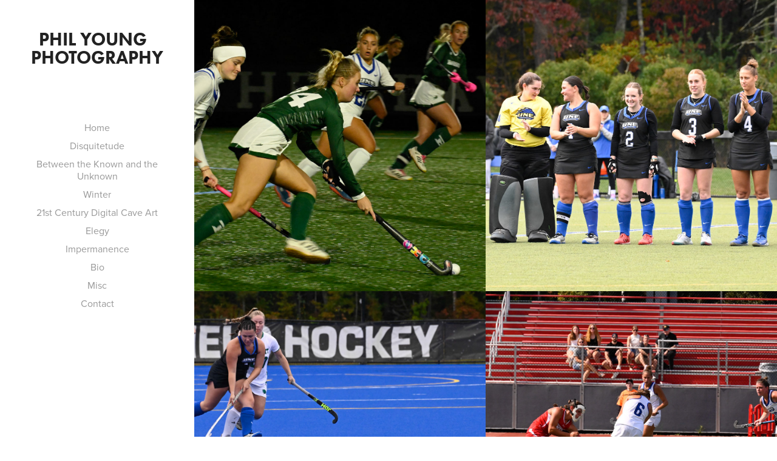

--- FILE ---
content_type: text/html; charset=utf-8
request_url: https://philyoung.net/fh
body_size: 5271
content:
<!DOCTYPE HTML>
<html lang="en-US">
<head>
  <meta charset="UTF-8" />
  <meta name="viewport" content="width=device-width, initial-scale=1" />
      <meta name="twitter:card"  content="summary_large_image" />
      <meta name="twitter:site"  content="@AdobePortfolio" />
      <meta  property="og:title" content="Philip Young - Field-Hockey" />
      <meta  property="og:image" content="https://cdn.myportfolio.com/dbf33ceb-d0fd-4532-b029-34370e58dc01/86ab55f2-7f9a-45ec-bf97-e889f073115b_car_1x1.jpg?h=7ebf12c4fc59a4272538615c9c2bcf01" />
      <link rel="icon" href="[data-uri]"  />
      <link rel="stylesheet" href="/dist/css/main.css" type="text/css" />
      <link rel="stylesheet" href="https://cdn.myportfolio.com/dbf33ceb-d0fd-4532-b029-34370e58dc01/eddd55c35e70dffb8dd0823394c822a41768530905.css?h=a079fd0f98928c90048aecf5c66ed0eb" type="text/css" />
    <link rel="canonical" href="https://philyoung.net/fh" />
      <title>Philip Young - Field-Hockey</title>
    <script type="text/javascript" src="//use.typekit.net/ik/[base64].js?cb=35f77bfb8b50944859ea3d3804e7194e7a3173fb" async onload="
    try {
      window.Typekit.load();
    } catch (e) {
      console.warn('Typekit not loaded.');
    }
    "></script>
</head>
  <body class="transition-enabled">  <div class='page-background-video page-background-video-with-panel'>
  </div>
  <div class="js-responsive-nav">
    <div class="responsive-nav has-social">
      <div class="close-responsive-click-area js-close-responsive-nav">
        <div class="close-responsive-button"></div>
      </div>
          <nav data-hover-hint="nav">
              <ul class="group">
              </ul>
              <ul class="group">
            <li class="project-title"><a href="/home" >Home</a></li>
            <li class="project-title"><a href="/disquitetude" >Disquitetude</a></li>
            <li class="project-title"><a href="/known-and-unknown" >Between the Known and the Unknown</a></li>
            <li class="project-title"><a href="/winter" >Winter</a></li>
            <li class="project-title"><a href="/caveart" >21st Century Digital Cave Art</a></li>
            <li class="project-title"><a href="/elegy" >Elegy</a></li>
            <li class="project-title"><a href="/impermanence" >Impermanence</a></li>
            <li class="project-title"><a href="/bio" >Bio</a></li>
            <li class="project-title"><a href="/miscellaneous" >Misc</a></li>
            <li class="project-title"><a href="/contact-1" >Contact</a></li>
              </ul>
              <div class="social pf-nav-social" data-hover-hint="navSocialIcons">
                <ul>
                </ul>
              </div>
          </nav>
    </div>
  </div>
  <div class="site-wrap cfix js-site-wrap">
    <div class="site-container">
      <div class="site-content e2e-site-content">
        <div class="sidebar-content">
          <header class="site-header">
              <div class="logo-wrap" data-hover-hint="logo">
                    <div class="logo e2e-site-logo-text logo-text  ">
    <a href="/home" class="preserve-whitespace">Phil Young  Photography</a>

</div>
              </div>
  <div class="hamburger-click-area js-hamburger">
    <div class="hamburger">
      <i></i>
      <i></i>
      <i></i>
    </div>
  </div>
          </header>
              <nav data-hover-hint="nav">
              <ul class="group">
              </ul>
              <ul class="group">
            <li class="project-title"><a href="/home" >Home</a></li>
            <li class="project-title"><a href="/disquitetude" >Disquitetude</a></li>
            <li class="project-title"><a href="/known-and-unknown" >Between the Known and the Unknown</a></li>
            <li class="project-title"><a href="/winter" >Winter</a></li>
            <li class="project-title"><a href="/caveart" >21st Century Digital Cave Art</a></li>
            <li class="project-title"><a href="/elegy" >Elegy</a></li>
            <li class="project-title"><a href="/impermanence" >Impermanence</a></li>
            <li class="project-title"><a href="/bio" >Bio</a></li>
            <li class="project-title"><a href="/miscellaneous" >Misc</a></li>
            <li class="project-title"><a href="/contact-1" >Contact</a></li>
              </ul>
                  <div class="social pf-nav-social" data-hover-hint="navSocialIcons">
                    <ul>
                    </ul>
                  </div>
              </nav>
        </div>
        <main>
          <section class="project-covers" data-context="page.gallery.covers">
          <a class="project-cover e2e-site-project-cover js-project-cover-touch hold-space" href="/10-29-babson" data-context="pages" data-identity="id:p6722d47562cb8df6ef16b42ef525da98030b5e3ac4b07e975953a" data-hover-hint="galleryPageCover" data-hover-hint-id="p6722d47562cb8df6ef16b42ef525da98030b5e3ac4b07e975953a">
            <div class="cover-content-container">
              <div class="cover-image-wrap">
                <div class="cover-image">
                    <div class="cover cover-normal">

            <img
              class="cover__img js-lazy"
              src="https://cdn.myportfolio.com/dbf33ceb-d0fd-4532-b029-34370e58dc01/86ab55f2-7f9a-45ec-bf97-e889f073115b_carw_1x1x32.jpg?h=fa590652bb5db94499b9bddd84548791"
              data-src="https://cdn.myportfolio.com/dbf33ceb-d0fd-4532-b029-34370e58dc01/86ab55f2-7f9a-45ec-bf97-e889f073115b_car_1x1.jpg?h=7ebf12c4fc59a4272538615c9c2bcf01"
              data-srcset="https://cdn.myportfolio.com/dbf33ceb-d0fd-4532-b029-34370e58dc01/86ab55f2-7f9a-45ec-bf97-e889f073115b_carw_1x1x640.jpg?h=a67dfc2af3094382a3bfca23c447b578 640w, https://cdn.myportfolio.com/dbf33ceb-d0fd-4532-b029-34370e58dc01/86ab55f2-7f9a-45ec-bf97-e889f073115b_carw_1x1x1280.jpg?h=711e76e99fea261d40ee1681c59c19bf 1280w, https://cdn.myportfolio.com/dbf33ceb-d0fd-4532-b029-34370e58dc01/86ab55f2-7f9a-45ec-bf97-e889f073115b_carw_1x1x1366.jpg?h=36fc7dbaa48c16cfe14b4d34df785b87 1366w, https://cdn.myportfolio.com/dbf33ceb-d0fd-4532-b029-34370e58dc01/86ab55f2-7f9a-45ec-bf97-e889f073115b_carw_1x1x1920.jpg?h=ec263ccf43090a19cca718c5d918a080 1920w, https://cdn.myportfolio.com/dbf33ceb-d0fd-4532-b029-34370e58dc01/86ab55f2-7f9a-45ec-bf97-e889f073115b_carw_1x1x2560.jpg?h=9786f39a6e9895d0ec9bfea358abe76d 2560w, https://cdn.myportfolio.com/dbf33ceb-d0fd-4532-b029-34370e58dc01/86ab55f2-7f9a-45ec-bf97-e889f073115b_carw_1x1x5120.jpg?h=50db4cb1baf882c9c63604bc70bfd04f 5120w"
              data-sizes="(max-width: 540px) 100vw, (max-width: 768px) 50vw, calc(1400px / 2)"
            >
                              </div>
                </div>
              </div>
              <div class="details-wrap">
                <div class="details">
                  <div class="details-inner">
                      <div class="date">2024</div>
                      <div class="title preserve-whitespace">10-29_Babson</div>
                  </div>
                </div>
              </div>
            </div>
          </a>
          <a class="project-cover e2e-site-project-cover js-project-cover-touch hold-space" href="/10-13-wheaton" data-context="pages" data-identity="id:p670c623b533a562c6ff6ddd15e64a39d3fbee6e92c2a4575f191f" data-hover-hint="galleryPageCover" data-hover-hint-id="p670c623b533a562c6ff6ddd15e64a39d3fbee6e92c2a4575f191f">
            <div class="cover-content-container">
              <div class="cover-image-wrap">
                <div class="cover-image">
                    <div class="cover cover-normal">

            <img
              class="cover__img js-lazy"
              src="https://cdn.myportfolio.com/dbf33ceb-d0fd-4532-b029-34370e58dc01/684c1885-d5a2-4e62-ace8-8142abd0bee7_carw_1x1x32.jpg?h=b558c653ae665f3362dd6c55981f1792"
              data-src="https://cdn.myportfolio.com/dbf33ceb-d0fd-4532-b029-34370e58dc01/684c1885-d5a2-4e62-ace8-8142abd0bee7_car_1x1.jpg?h=bbfe094c56268de7d0343868ec7e38c8"
              data-srcset="https://cdn.myportfolio.com/dbf33ceb-d0fd-4532-b029-34370e58dc01/684c1885-d5a2-4e62-ace8-8142abd0bee7_carw_1x1x640.jpg?h=23fced4eea6b47b00457d74c22797b19 640w, https://cdn.myportfolio.com/dbf33ceb-d0fd-4532-b029-34370e58dc01/684c1885-d5a2-4e62-ace8-8142abd0bee7_carw_1x1x1280.jpg?h=93ecb492ec2235390f9dbbcd598d3ae8 1280w, https://cdn.myportfolio.com/dbf33ceb-d0fd-4532-b029-34370e58dc01/684c1885-d5a2-4e62-ace8-8142abd0bee7_carw_1x1x1366.jpg?h=93cc163bba31525f92add8abe43b42ba 1366w, https://cdn.myportfolio.com/dbf33ceb-d0fd-4532-b029-34370e58dc01/684c1885-d5a2-4e62-ace8-8142abd0bee7_carw_1x1x1920.jpg?h=7d3f22828a31bb13df42c46694363fa2 1920w, https://cdn.myportfolio.com/dbf33ceb-d0fd-4532-b029-34370e58dc01/684c1885-d5a2-4e62-ace8-8142abd0bee7_carw_1x1x2560.jpg?h=d14c5162f7863626eb365fd73446a3bd 2560w, https://cdn.myportfolio.com/dbf33ceb-d0fd-4532-b029-34370e58dc01/684c1885-d5a2-4e62-ace8-8142abd0bee7_carw_1x1x5120.jpg?h=4aaccdc91c8e14b7b762ad0fd16c44b6 5120w"
              data-sizes="(max-width: 540px) 100vw, (max-width: 768px) 50vw, calc(1400px / 2)"
            >
                              </div>
                </div>
              </div>
              <div class="details-wrap">
                <div class="details">
                  <div class="details-inner">
                      <div class="date">2024</div>
                      <div class="title preserve-whitespace">10-13_Wheaton</div>
                  </div>
                </div>
              </div>
            </div>
          </a>
          <a class="project-cover e2e-site-project-cover js-project-cover-touch hold-space" href="/09-21-endicott" data-context="pages" data-identity="id:p66f065926e7f29fdc8223c5ccf0f844d374a71fc6bd74213d32ff" data-hover-hint="galleryPageCover" data-hover-hint-id="p66f065926e7f29fdc8223c5ccf0f844d374a71fc6bd74213d32ff">
            <div class="cover-content-container">
              <div class="cover-image-wrap">
                <div class="cover-image">
                    <div class="cover cover-normal">

            <img
              class="cover__img js-lazy"
              src="https://cdn.myportfolio.com/dbf33ceb-d0fd-4532-b029-34370e58dc01/182d8db2-6eb9-4efc-bc37-d3ffd8bf3147_carw_1x1x32.jpg?h=d1b1ba810f3a12c0b2724464344ae0b0"
              data-src="https://cdn.myportfolio.com/dbf33ceb-d0fd-4532-b029-34370e58dc01/182d8db2-6eb9-4efc-bc37-d3ffd8bf3147_car_1x1.jpg?h=2624dcea78202c7915053537ffc13667"
              data-srcset="https://cdn.myportfolio.com/dbf33ceb-d0fd-4532-b029-34370e58dc01/182d8db2-6eb9-4efc-bc37-d3ffd8bf3147_carw_1x1x640.jpg?h=c990601f3d4a6706e6a8bd7c924de34a 640w, https://cdn.myportfolio.com/dbf33ceb-d0fd-4532-b029-34370e58dc01/182d8db2-6eb9-4efc-bc37-d3ffd8bf3147_carw_1x1x1280.jpg?h=9dc13c19b06609456cc1d456c58c54f9 1280w, https://cdn.myportfolio.com/dbf33ceb-d0fd-4532-b029-34370e58dc01/182d8db2-6eb9-4efc-bc37-d3ffd8bf3147_carw_1x1x1366.jpg?h=7e0c50354bc88ecb4b9b328f369634d5 1366w, https://cdn.myportfolio.com/dbf33ceb-d0fd-4532-b029-34370e58dc01/182d8db2-6eb9-4efc-bc37-d3ffd8bf3147_carw_1x1x1920.jpg?h=f66868e8fe4293d0927751cc409bd84e 1920w, https://cdn.myportfolio.com/dbf33ceb-d0fd-4532-b029-34370e58dc01/182d8db2-6eb9-4efc-bc37-d3ffd8bf3147_carw_1x1x2560.jpg?h=b609c194827d2f43e0ca474b69d81758 2560w, https://cdn.myportfolio.com/dbf33ceb-d0fd-4532-b029-34370e58dc01/182d8db2-6eb9-4efc-bc37-d3ffd8bf3147_carw_1x1x5120.jpg?h=ff0acd48c1004643dc44cd72f70d1467 5120w"
              data-sizes="(max-width: 540px) 100vw, (max-width: 768px) 50vw, calc(1400px / 2)"
            >
                              </div>
                </div>
              </div>
              <div class="details-wrap">
                <div class="details">
                  <div class="details-inner">
                      <div class="date">2024</div>
                      <div class="title preserve-whitespace">09-21_Endicott</div>
                  </div>
                </div>
              </div>
            </div>
          </a>
          <a class="project-cover e2e-site-project-cover js-project-cover-touch hold-space" href="/09-14-wpi" data-context="pages" data-identity="id:p66ea04980126f9f37fd242cf45f1f3a6ca4d285d988afecc5e645" data-hover-hint="galleryPageCover" data-hover-hint-id="p66ea04980126f9f37fd242cf45f1f3a6ca4d285d988afecc5e645">
            <div class="cover-content-container">
              <div class="cover-image-wrap">
                <div class="cover-image">
                    <div class="cover cover-normal">

            <img
              class="cover__img js-lazy"
              src="https://cdn.myportfolio.com/dbf33ceb-d0fd-4532-b029-34370e58dc01/f7cd5d71-0920-4d36-801b-deca3042b566_carw_1x1x32.jpg?h=3d14eba1ffa6a41b89a50f377b6ed2f6"
              data-src="https://cdn.myportfolio.com/dbf33ceb-d0fd-4532-b029-34370e58dc01/f7cd5d71-0920-4d36-801b-deca3042b566_car_1x1.jpg?h=f73cc6bed14b1662f7e2b71caab0f944"
              data-srcset="https://cdn.myportfolio.com/dbf33ceb-d0fd-4532-b029-34370e58dc01/f7cd5d71-0920-4d36-801b-deca3042b566_carw_1x1x640.jpg?h=008cdef9892b40c8cfb7068f73705ee6 640w, https://cdn.myportfolio.com/dbf33ceb-d0fd-4532-b029-34370e58dc01/f7cd5d71-0920-4d36-801b-deca3042b566_carw_1x1x1280.jpg?h=24e27e6026386490e7735511910b8e26 1280w, https://cdn.myportfolio.com/dbf33ceb-d0fd-4532-b029-34370e58dc01/f7cd5d71-0920-4d36-801b-deca3042b566_carw_1x1x1366.jpg?h=52806c96c7086ceaa102a2f49d774e59 1366w, https://cdn.myportfolio.com/dbf33ceb-d0fd-4532-b029-34370e58dc01/f7cd5d71-0920-4d36-801b-deca3042b566_carw_1x1x1920.jpg?h=a0d3e0acf52ea1b9751cbf9fdc2291af 1920w, https://cdn.myportfolio.com/dbf33ceb-d0fd-4532-b029-34370e58dc01/f7cd5d71-0920-4d36-801b-deca3042b566_carw_1x1x2560.jpg?h=79ff6c9754f4d0ab9060e49d8a63a1ba 2560w, https://cdn.myportfolio.com/dbf33ceb-d0fd-4532-b029-34370e58dc01/f7cd5d71-0920-4d36-801b-deca3042b566_carw_1x1x5120.jpg?h=b25069cf8d398f1d960637463b01ea1e 5120w"
              data-sizes="(max-width: 540px) 100vw, (max-width: 768px) 50vw, calc(1400px / 2)"
            >
                              </div>
                </div>
              </div>
              <div class="details-wrap">
                <div class="details">
                  <div class="details-inner">
                      <div class="date">2024</div>
                      <div class="title preserve-whitespace">09-14_WPI</div>
                  </div>
                </div>
              </div>
            </div>
          </a>
          <a class="project-cover e2e-site-project-cover js-project-cover-touch hold-space" href="/09-07-mit" data-context="pages" data-identity="id:p66de2e28ecd2d7c0d636e4035c968329f0e3043995112bcd3fc09" data-hover-hint="galleryPageCover" data-hover-hint-id="p66de2e28ecd2d7c0d636e4035c968329f0e3043995112bcd3fc09">
            <div class="cover-content-container">
              <div class="cover-image-wrap">
                <div class="cover-image">
                    <div class="cover cover-normal">

            <img
              class="cover__img js-lazy"
              src="https://cdn.myportfolio.com/dbf33ceb-d0fd-4532-b029-34370e58dc01/4b35bf5d-b9cf-4dcf-8949-8d5c3e4f4ea2_carw_1x1x32.jpg?h=aebecaa2f8781daaf03d4c773e4dd5ce"
              data-src="https://cdn.myportfolio.com/dbf33ceb-d0fd-4532-b029-34370e58dc01/4b35bf5d-b9cf-4dcf-8949-8d5c3e4f4ea2_car_1x1.jpg?h=a6e1c4185ea9cff17dc140515d4edd7f"
              data-srcset="https://cdn.myportfolio.com/dbf33ceb-d0fd-4532-b029-34370e58dc01/4b35bf5d-b9cf-4dcf-8949-8d5c3e4f4ea2_carw_1x1x640.jpg?h=896dbfe7a9f9045d2f719fc1546a9813 640w, https://cdn.myportfolio.com/dbf33ceb-d0fd-4532-b029-34370e58dc01/4b35bf5d-b9cf-4dcf-8949-8d5c3e4f4ea2_carw_1x1x1280.jpg?h=aa53aa3c5b9f7cd5566438d2be3c7d6f 1280w, https://cdn.myportfolio.com/dbf33ceb-d0fd-4532-b029-34370e58dc01/4b35bf5d-b9cf-4dcf-8949-8d5c3e4f4ea2_carw_1x1x1366.jpg?h=63f2e2302b2e46a74136a1d02e145d27 1366w, https://cdn.myportfolio.com/dbf33ceb-d0fd-4532-b029-34370e58dc01/4b35bf5d-b9cf-4dcf-8949-8d5c3e4f4ea2_carw_1x1x1920.jpg?h=042deebb9d0559efa3ca4d2e163ebeb5 1920w, https://cdn.myportfolio.com/dbf33ceb-d0fd-4532-b029-34370e58dc01/4b35bf5d-b9cf-4dcf-8949-8d5c3e4f4ea2_carw_1x1x2560.jpg?h=0ab5a26a54f2f44a454746f0b3d307d9 2560w, https://cdn.myportfolio.com/dbf33ceb-d0fd-4532-b029-34370e58dc01/4b35bf5d-b9cf-4dcf-8949-8d5c3e4f4ea2_carw_1x1x5120.jpg?h=15b29791d177377fbcd389e31542acc6 5120w"
              data-sizes="(max-width: 540px) 100vw, (max-width: 768px) 50vw, calc(1400px / 2)"
            >
                              </div>
                </div>
              </div>
              <div class="details-wrap">
                <div class="details">
                  <div class="details-inner">
                      <div class="date">2024</div>
                      <div class="title preserve-whitespace">09-07_MIT</div>
                  </div>
                </div>
              </div>
            </div>
          </a>
          <a class="project-cover e2e-site-project-cover js-project-cover-touch hold-space" href="/09-4-bowdoin" data-context="pages" data-identity="id:p66db638ed4c089b8aee4dd6283dc736a3c3a5dcab91d1b6e90bf3" data-hover-hint="galleryPageCover" data-hover-hint-id="p66db638ed4c089b8aee4dd6283dc736a3c3a5dcab91d1b6e90bf3">
            <div class="cover-content-container">
              <div class="cover-image-wrap">
                <div class="cover-image">
                    <div class="cover cover-normal">

            <img
              class="cover__img js-lazy"
              src="https://cdn.myportfolio.com/dbf33ceb-d0fd-4532-b029-34370e58dc01/fdd5d44e-607e-4619-be08-1618b2dbb782_carw_1x1x32.jpg?h=02ded9713f1547b9bbe793a90dbb28fb"
              data-src="https://cdn.myportfolio.com/dbf33ceb-d0fd-4532-b029-34370e58dc01/fdd5d44e-607e-4619-be08-1618b2dbb782_car_1x1.jpg?h=7efafc192919ee7664e9d1b98fa3ff1c"
              data-srcset="https://cdn.myportfolio.com/dbf33ceb-d0fd-4532-b029-34370e58dc01/fdd5d44e-607e-4619-be08-1618b2dbb782_carw_1x1x640.jpg?h=2983721bd3bcc62a200199980bbff993 640w, https://cdn.myportfolio.com/dbf33ceb-d0fd-4532-b029-34370e58dc01/fdd5d44e-607e-4619-be08-1618b2dbb782_carw_1x1x1280.jpg?h=fe0c1d95e9057f570a6be122cbb61821 1280w, https://cdn.myportfolio.com/dbf33ceb-d0fd-4532-b029-34370e58dc01/fdd5d44e-607e-4619-be08-1618b2dbb782_carw_1x1x1366.jpg?h=30db86ec24e218c30a3278b918b55b1b 1366w, https://cdn.myportfolio.com/dbf33ceb-d0fd-4532-b029-34370e58dc01/fdd5d44e-607e-4619-be08-1618b2dbb782_carw_1x1x1920.jpg?h=78b6e6fee9cbdbcc118df1778ca644da 1920w, https://cdn.myportfolio.com/dbf33ceb-d0fd-4532-b029-34370e58dc01/fdd5d44e-607e-4619-be08-1618b2dbb782_carw_1x1x2560.jpg?h=69f49221a4f49369d6c0de4d18906a61 2560w, https://cdn.myportfolio.com/dbf33ceb-d0fd-4532-b029-34370e58dc01/fdd5d44e-607e-4619-be08-1618b2dbb782_carw_1x1x5120.jpg?h=943604f31f06e0e2d5e3ddf2313779c4 5120w"
              data-sizes="(max-width: 540px) 100vw, (max-width: 768px) 50vw, calc(1400px / 2)"
            >
                              </div>
                </div>
              </div>
              <div class="details-wrap">
                <div class="details">
                  <div class="details-inner">
                      <div class="date">2024</div>
                      <div class="title preserve-whitespace">09-4_Bowdoin</div>
                  </div>
                </div>
              </div>
            </div>
          </a>
          <a class="project-cover e2e-site-project-cover js-project-cover-touch hold-space" href="/08-25-st-anselm-scrimmage" data-context="pages" data-identity="id:p66cb7d94d7cac9de3658b76149ed0d971d80f58c30136296fea4d" data-hover-hint="galleryPageCover" data-hover-hint-id="p66cb7d94d7cac9de3658b76149ed0d971d80f58c30136296fea4d">
            <div class="cover-content-container">
              <div class="cover-image-wrap">
                <div class="cover-image">
                    <div class="cover cover-normal">

            <img
              class="cover__img js-lazy"
              src="https://cdn.myportfolio.com/dbf33ceb-d0fd-4532-b029-34370e58dc01/89e725b6-9118-4329-97bd-0b6ea0901767_carw_1x1x32.jpg?h=9a31516c616d893b7999c050b7485819"
              data-src="https://cdn.myportfolio.com/dbf33ceb-d0fd-4532-b029-34370e58dc01/89e725b6-9118-4329-97bd-0b6ea0901767_car_1x1.jpg?h=6df124e03170260106304c4d1af567c5"
              data-srcset="https://cdn.myportfolio.com/dbf33ceb-d0fd-4532-b029-34370e58dc01/89e725b6-9118-4329-97bd-0b6ea0901767_carw_1x1x640.jpg?h=9cbe288e6da2e5f035dbd44566c856f3 640w, https://cdn.myportfolio.com/dbf33ceb-d0fd-4532-b029-34370e58dc01/89e725b6-9118-4329-97bd-0b6ea0901767_carw_1x1x1280.jpg?h=c6b610f5f21c6e6cc4b5a1ba920e6215 1280w, https://cdn.myportfolio.com/dbf33ceb-d0fd-4532-b029-34370e58dc01/89e725b6-9118-4329-97bd-0b6ea0901767_carw_1x1x1366.jpg?h=7586ab3438ef760df3a0b3af51a641c3 1366w, https://cdn.myportfolio.com/dbf33ceb-d0fd-4532-b029-34370e58dc01/89e725b6-9118-4329-97bd-0b6ea0901767_carw_1x1x1920.jpg?h=e4d38b4966d90607cfe8fc87d4e1b7ce 1920w, https://cdn.myportfolio.com/dbf33ceb-d0fd-4532-b029-34370e58dc01/89e725b6-9118-4329-97bd-0b6ea0901767_carw_1x1x2560.jpg?h=d10d88b2f1f925b96ffa100e059c4f39 2560w, https://cdn.myportfolio.com/dbf33ceb-d0fd-4532-b029-34370e58dc01/89e725b6-9118-4329-97bd-0b6ea0901767_carw_1x1x5120.jpg?h=9a3f8821a4f846eb6fa0de2cdadd05c9 5120w"
              data-sizes="(max-width: 540px) 100vw, (max-width: 768px) 50vw, calc(1400px / 2)"
            >
                              </div>
                </div>
              </div>
              <div class="details-wrap">
                <div class="details">
                  <div class="details-inner">
                      <div class="date">2024</div>
                      <div class="title preserve-whitespace">08-25_St-Anselm-scrimmage</div>
                  </div>
                </div>
              </div>
            </div>
          </a>
          <a class="project-cover e2e-site-project-cover js-project-cover-touch hold-space" href="/2024-04-14-babson-tournament" data-context="pages" data-identity="id:p666d9251308553bff4be7ffc85f9594834bf149dbfc7fece9c132" data-hover-hint="galleryPageCover" data-hover-hint-id="p666d9251308553bff4be7ffc85f9594834bf149dbfc7fece9c132">
            <div class="cover-content-container">
              <div class="cover-image-wrap">
                <div class="cover-image">
                    <div class="cover cover-normal">

            <img
              class="cover__img js-lazy"
              src="https://cdn.myportfolio.com/dbf33ceb-d0fd-4532-b029-34370e58dc01/eff22520-0f49-4841-9356-de4d84320dca_carw_1x1x32.jpg?h=fd05c21b86f98e86badba901bd3aecad"
              data-src="https://cdn.myportfolio.com/dbf33ceb-d0fd-4532-b029-34370e58dc01/eff22520-0f49-4841-9356-de4d84320dca_car_1x1.jpg?h=4ad0b9918182828ec40be2ee72bb5013"
              data-srcset="https://cdn.myportfolio.com/dbf33ceb-d0fd-4532-b029-34370e58dc01/eff22520-0f49-4841-9356-de4d84320dca_carw_1x1x640.jpg?h=5ac9590ee1399ea28421d5c3b8d6b8e5 640w, https://cdn.myportfolio.com/dbf33ceb-d0fd-4532-b029-34370e58dc01/eff22520-0f49-4841-9356-de4d84320dca_carw_1x1x1280.jpg?h=d0db63c8f276beab1f9ea3b61c04182e 1280w, https://cdn.myportfolio.com/dbf33ceb-d0fd-4532-b029-34370e58dc01/eff22520-0f49-4841-9356-de4d84320dca_carw_1x1x1366.jpg?h=7c29c7dd00909ef060e990b81deb294d 1366w, https://cdn.myportfolio.com/dbf33ceb-d0fd-4532-b029-34370e58dc01/eff22520-0f49-4841-9356-de4d84320dca_carw_1x1x1920.jpg?h=9f63862a88e5e75d22132a3da011326f 1920w, https://cdn.myportfolio.com/dbf33ceb-d0fd-4532-b029-34370e58dc01/eff22520-0f49-4841-9356-de4d84320dca_carw_1x1x2560.jpg?h=9f44f832e87482d06606ea85a469729c 2560w, https://cdn.myportfolio.com/dbf33ceb-d0fd-4532-b029-34370e58dc01/eff22520-0f49-4841-9356-de4d84320dca_carw_1x1x5120.jpg?h=1604320e577d8a3736257873b3006f36 5120w"
              data-sizes="(max-width: 540px) 100vw, (max-width: 768px) 50vw, calc(1400px / 2)"
            >
                              </div>
                </div>
              </div>
              <div class="details-wrap">
                <div class="details">
                  <div class="details-inner">
                      <div class="date">2024</div>
                      <div class="title preserve-whitespace">2024-04-14_Babson-Tournament</div>
                  </div>
                </div>
              </div>
            </div>
          </a>
          </section>
              <section class="back-to-top" data-hover-hint="backToTop">
                <a href="#"><span class="arrow">&uarr;</span><span class="preserve-whitespace">Back to Top</span></a>
              </section>
              <a class="back-to-top-fixed js-back-to-top back-to-top-fixed-with-panel" data-hover-hint="backToTop" data-hover-hint-placement="top-start" href="#">
                <svg version="1.1" id="Layer_1" xmlns="http://www.w3.org/2000/svg" xmlns:xlink="http://www.w3.org/1999/xlink" x="0px" y="0px"
                 viewBox="0 0 26 26" style="enable-background:new 0 0 26 26;" xml:space="preserve" class="icon icon-back-to-top">
                <g>
                  <path d="M13.8,1.3L21.6,9c0.1,0.1,0.1,0.3,0.2,0.4c0.1,0.1,0.1,0.3,0.1,0.4s0,0.3-0.1,0.4c-0.1,0.1-0.1,0.3-0.3,0.4
                    c-0.1,0.1-0.2,0.2-0.4,0.3c-0.2,0.1-0.3,0.1-0.4,0.1c-0.1,0-0.3,0-0.4-0.1c-0.2-0.1-0.3-0.2-0.4-0.3L14.2,5l0,19.1
                    c0,0.2-0.1,0.3-0.1,0.5c0,0.1-0.1,0.3-0.3,0.4c-0.1,0.1-0.2,0.2-0.4,0.3c-0.1,0.1-0.3,0.1-0.5,0.1c-0.1,0-0.3,0-0.4-0.1
                    c-0.1-0.1-0.3-0.1-0.4-0.3c-0.1-0.1-0.2-0.2-0.3-0.4c-0.1-0.1-0.1-0.3-0.1-0.5l0-19.1l-5.7,5.7C6,10.8,5.8,10.9,5.7,11
                    c-0.1,0.1-0.3,0.1-0.4,0.1c-0.2,0-0.3,0-0.4-0.1c-0.1-0.1-0.3-0.2-0.4-0.3c-0.1-0.1-0.1-0.2-0.2-0.4C4.1,10.2,4,10.1,4.1,9.9
                    c0-0.1,0-0.3,0.1-0.4c0-0.1,0.1-0.3,0.3-0.4l7.7-7.8c0.1,0,0.2-0.1,0.2-0.1c0,0,0.1-0.1,0.2-0.1c0.1,0,0.2,0,0.2-0.1
                    c0.1,0,0.1,0,0.2,0c0,0,0.1,0,0.2,0c0.1,0,0.2,0,0.2,0.1c0.1,0,0.1,0.1,0.2,0.1C13.7,1.2,13.8,1.2,13.8,1.3z"/>
                </g>
                </svg>
              </a>
              <footer class="site-footer" data-hover-hint="footer">
                <div class="footer-text">
                  All images Copyright <a>©</a> 2024 Phil Young
                </div>
              </footer>
        </main>
      </div>
    </div>
  </div>
</body>
<script type="text/javascript">
  // fix for Safari's back/forward cache
  window.onpageshow = function(e) {
    if (e.persisted) { window.location.reload(); }
  };
</script>
  <script type="text/javascript">var __config__ = {"page_id":"p666d852eaea5df2adf111cc7d29356c8557558fa302bdc6a2786f","theme":{"name":"jackie"},"pageTransition":true,"linkTransition":true,"disableDownload":false,"localizedValidationMessages":{"required":"This field is required","Email":"This field must be a valid email address"},"lightbox":{"enabled":true,"color":{"opacity":0.94,"hex":"#fff"}},"cookie_banner":{"enabled":false},"googleAnalytics":{"trackingCode":"G-14LYLD7CDS","anonymization":false}};</script>
  <script type="text/javascript" src="/site/translations?cb=35f77bfb8b50944859ea3d3804e7194e7a3173fb"></script>
  <script type="text/javascript" src="/dist/js/main.js?cb=35f77bfb8b50944859ea3d3804e7194e7a3173fb"></script>
</html>
